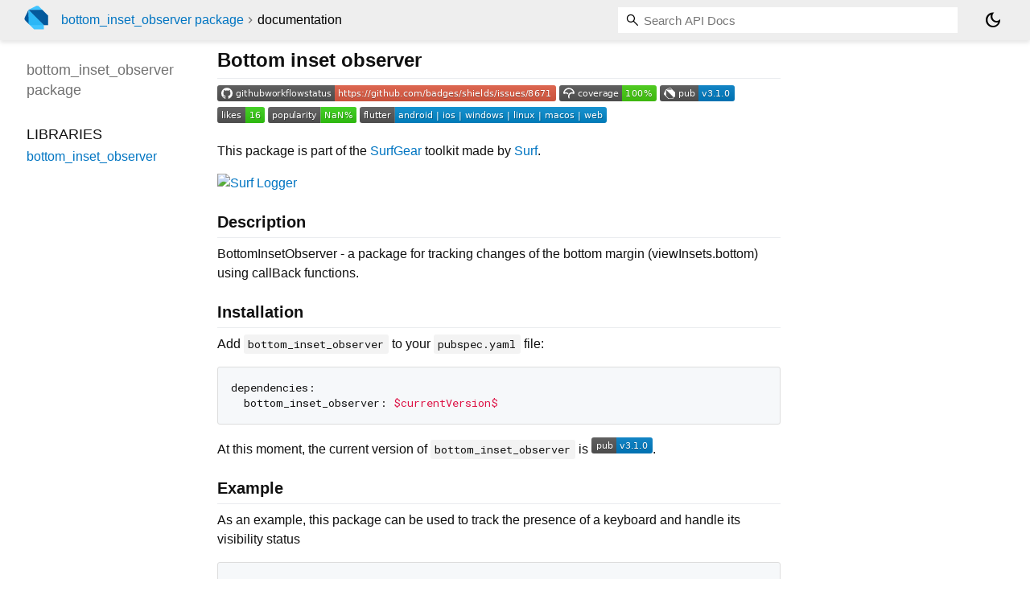

--- FILE ---
content_type: text/html; charset="utf-8"
request_url: https://pub.dev/documentation/bottom_inset_observer/latest/
body_size: 3320
content:
<!DOCTYPE html>
<html lang="en"><head><script type="text/javascript" src="https://www.googletagmanager.com/gtm.js?id=GTM-MX6DBN9" async="async"></script><script type="text/javascript" src="/static/hash-a6jh3avn/js/gtm.js"></script><meta charset="utf-8"/><meta http-equiv="X-UA-Compatible" content="IE=edge"/><meta name="viewport" content="width=device-width, height=device-height, initial-scale=1, user-scalable=no"/><meta name="generator" content="made with love by dartdoc"/><meta name="description" content="bottom_inset_observer API docs, for the Dart programming language."/><title>bottom_inset_observer - Dart API docs</title><link rel="canonical" href="https://pub.dev/documentation/bottom_inset_observer/latest/"/><link rel="preconnect" href="https://fonts.gstatic.com"/><link rel="stylesheet" href="https://fonts.googleapis.com/css2?family=Roboto+Mono:ital,wght@0,300;0,400;0,500;0,700;1,400&amp;display=swap"/><link rel="stylesheet" href="https://fonts.googleapis.com/css2?family=Material+Symbols+Outlined:opsz,wght,FILL,GRAD@24,400,0,0"/><link rel="stylesheet" href="/static/hash-a6jh3avn/css/dartdoc.css"/><link rel="icon" href="/favicon.ico?hash=nk4nss8c7444fg0chird9erqef2vkhb8"/></head><body class="light-theme" data-base-href="" data-using-base-href="false"><noscript><iframe src="https://www.googletagmanager.com/ns.html?id=GTM-MX6DBN9" height="0" width="0" style="display:none;visibility:hidden"></iframe></noscript><script src="/static/hash-a6jh3avn/js/dark-init.js"></script><div id="overlay-under-drawer"></div><header id="title"><span id="sidenav-left-toggle" class="material-symbols-outlined" role="button" tabindex="0">menu</span><a class="hidden-xs" href="/"><img src="/static/hash-a6jh3avn/img/dart-logo.svg" alt="" width="30" height="30" role="presentation" aria-label="Go to the landing page of pub.dev" style="height: 30px; margin-right: 1em;"/></a><ol class="breadcrumbs gt-separated dark hidden-xs"><li><a href="/packages/bottom_inset_observer">bottom_inset_observer package</a></li><li class="self-crumb">documentation</li></ol><div class="self-name">bottom_inset_observer package</div><form class="search navbar-right" role="search"><input id="search-box" class="form-control typeahead" type="text" placeholder="Loading search..." autocomplete="off"/></form><button id="theme-button" class="toggle" aria-label="Light and dark mode toggle" title="Toggle between light and dark mode"><span id="dark-theme-button" class="material-symbols-outlined" aria-hidden="true">dark_mode</span><span id="light-theme-button" class="material-symbols-outlined" aria-hidden="true">light_mode</span></button></header><main><div id="dartdoc-main-content" class="main-content">
      
<div class="desc markdown markdown-body">
  <h1 id="bottom-inset-observer">Bottom inset observer</h1>
<p><a href="https://github.com/surfstudio/flutter-bottom-inset-observer" rel="ugc nofollow"><img src="https://shields.io/github/workflow/status/surfstudio/flutter-bottom-inset-observer/Analysis?logo=github&amp;logoColor=white" alt="Build Status"></a>
<a href="https://app.codecov.io/gh/surfstudio/bottom_inset_observer" rel="ugc nofollow"><img src="https://img.shields.io/codecov/c/github/surfstudio/flutter-bottom-inset-observer?logo=codecov&amp;logoColor=white" alt="Coverage Status"></a>
<a href="https://pub.dev/packages/bottom_inset_observer" rel="ugc"><img src="https://img.shields.io/pub/v/bottom_inset_observer?logo=dart&amp;logoColor=white" alt="Pub Version"></a>
<a href="https://pub.dev/packages/bottom_inset_observer" rel="ugc"><img src="https://badgen.net/pub/likes/bottom_inset_observer" alt="Pub Likes"></a>
<a href="https://pub.dev/packages/bottom_inset_observer/score" rel="ugc"><img src="https://badgen.net/pub/popularity/bottom_inset_observer" alt="Pub popularity"></a>
<img src="https://badgen.net/pub/flutter-platform/bottom_inset_observer" alt="Flutter Platform"></p>
<p>This package is part of the <a href="https://github.com/surfstudio/SurfGear" rel="ugc nofollow">SurfGear</a> toolkit made by <a href="https://surf.ru" rel="ugc nofollow">Surf</a>.</p>
<p><a href="https://github.com/surfstudio/SurfGear" rel="ugc nofollow"><img src="https://i.ibb.co/8XD9Cbw/Bunner-LOGO.png" alt="Surf Logger"></a></p>
<h2 id="description">Description</h2>
<p>BottomInsetObserver - a package for tracking changes of the bottom margin (viewInsets.bottom) using callBack functions.</p>
<h2 id="installation">Installation</h2>
<p>Add <code>bottom_inset_observer</code> to your <code>pubspec.yaml</code> file:</p>
<pre class="language-yaml"><code class="language-yaml">dependencies:
  bottom_inset_observer: $currentVersion$
</code></pre>
<p>At this moment, the current version of <code>bottom_inset_observer</code> is <a href="https://pub.dev/packages/bottom_inset_obserevr" rel="ugc"><img src="https://img.shields.io/pub/v/bottom_inset_observer.svg" alt="bottom_inset_observer version"></a>.</p>
<h2 id="example">Example</h2>
<p>As an example, this package can be used to track the presence of a keyboard and handle its visibility status</p>
<pre class="language-dart"><code class="language-dart">  String _status = '';

  bool _isVisible = false;
  late BottomInsetObserver _insetObserver;

  @override
  void initState() {
    super.initState();

    /// Create instance of the observer and add changes listener
    /// Note: if viewInsets.bottom &gt; 0 -&gt; handler called immediately
    /// with current inset and delta == 0
    _insetObserver = BottomInsetObserver()..addListener(_keyboardHandle);
  }

  @override
  void dispose() {
    /// Unregisters the observer observer and remove all listeners
    _insetObserver.dispose();
    super.dispose();
  }

  @override
  Widget build(BuildContext context) {
    return Scaffold(
      appBar: AppBar(
        title: Text(widget.title),
      ),
      body: Column(
        children: [
          const SizedBox(height: 50),
          Text(_isVisible ? 'Visible' : 'Hidden'),
          Text('Change status: $_status'),
          const SizedBox(height: 50),
          const TextField(),
          const SizedBox(height: 50),
          ElevatedButton(
            onPressed: () {
              if (FocusManager.instance.primaryFocus != null) {
                FocusManager.instance.primaryFocus!.unfocus();
              } else {
                FocusScope.of(context).requestFocus(FocusNode());
              }
            },
            child: const Text('Reset focus'),
          ),
          ElevatedButton(
            onPressed: () {
              /// You can remove listener manually
              _insetObserver.removeListener(_keyboardHandle);
            },
            child: const Text('Remove listener'),
          ),
        ],
      ),
    );
  }

  /// Inset change handler
  /// Will be called when subscribing if there is an inset &gt; 0,
  /// further on every inset change
  void _keyboardHandle(BottomInsetChanges change) {
    setState(() {
      /// getting current inset and check current status
      /// of keyboard visability
      _isVisible = change.currentInset &gt; 0;

      /// get delta since last change and check current status of changes
      if (change.delta == 0) _status = 'idle';
      if (change.delta &gt; 0) _status = 'increase';
      if (change.delta &lt; 0) _status = 'decrease';
    });
  }
</code></pre>
<h2 id="changelog">Changelog</h2>
<p>All notable changes to this project will be documented in <a href="./CHANGELOG.md">this file</a>.</p>
<h2 id="issues">Issues</h2>
<p>To report your issues, submit them directly in the <a href="https://github.com/surfstudio/flutter-bottom-inset-observer/issues" rel="ugc nofollow">Issues</a> section.</p>
<h2 id="contribute">Contribute</h2>
<p>If you would like to contribute to the package (e.g. by improving the documentation, fixing a bug or adding a cool new feature), please review our <a href="/CONTRIBUTING.md">contribution guide</a> first and send us your pull request.</p>
<p>Your PRs are always welcome.</p>
<h2 id="how-to-reach-us">How to reach us</h2>
<p>Please feel free to ask any questions about this package. Join our community chat on Telegram. We speak English and Russian.</p>
<p><a href="https://t.me/SurfGear" rel="ugc nofollow"><img src="https://img.shields.io/badge/chat-on%20Telegram-blue.svg" alt="Telegram"></a></p>
<h2 id="license">License</h2>
<p><a href="https://www.apache.org/licenses/LICENSE-2.0" rel="ugc nofollow">Apache License, Version 2.0</a></p>
</div>


      <div class="summary">
          <h2>Libraries</h2>
        <dl>
          <dt id="bottom_inset_observer">
  <span class="name"><a href="bottom_inset_observer/">bottom_inset_observer</a></span> 

</dt>
<dd>
</dd>

        </dl>
      </div>
  </div><div id="dartdoc-sidebar-left" class="sidebar sidebar-offcanvas-left"><header id="header-search-sidebar" class="hidden-l"><form class="search-sidebar" role="search"><input id="search-sidebar" class="form-control typeahead" type="text" placeholder="Loading search..." autocomplete="off"/></form></header><ol id="sidebar-nav" class="breadcrumbs gt-separated dark hidden-l"><li><a href="/packages/bottom_inset_observer">bottom_inset_observer package</a></li><li class="self-crumb">documentation</li></ol>
    <!-- The search input and breadcrumbs below are only responsively visible at low resolutions. -->



    <h5 class="hidden-xs"><span class="package-name">bottom_inset_observer</span> <span class="package-kind">package</span></h5>
    <ol>
      <li class="section-title">Libraries</li>
      <li><a href="bottom_inset_observer/">bottom_inset_observer</a></li>
</ol>

  </div><div id="dartdoc-sidebar-right" class="sidebar sidebar-offcanvas-right">
  </div></main><footer><span class="no-break">bottom_inset_observer 3.1.0</span></footer><script src="/static/hash-a6jh3avn/dartdoc/resources/highlight.pack.js"></script><script src="/static/hash-a6jh3avn/dartdoc/resources/docs.dart.js"></script></body></html>

--- FILE ---
content_type: image/svg+xml;charset=utf-8
request_url: https://badgen.net/pub/likes/bottom_inset_observer
body_size: 815
content:
<svg width="58.8" height="20" viewBox="0 0 588 200" xmlns="http://www.w3.org/2000/svg" role="img" aria-label="likes: 16">
  <title>likes: 16</title>
  <linearGradient id="FytOy" x2="0" y2="100%">
    <stop offset="0" stop-opacity=".1" stop-color="#EEE"/>
    <stop offset="1" stop-opacity=".1"/>
  </linearGradient>
  <mask id="pUIrB"><rect width="588" height="200" rx="30" fill="#FFF"/></mask>
  <g mask="url(#pUIrB)">
    <rect width="348" height="200" fill="#555"/>
    <rect width="240" height="200" fill="#3C1" x="348"/>
    <rect width="588" height="200" fill="url(#FytOy)"/>
  </g>
  <g aria-hidden="true" fill="#fff" text-anchor="start" font-family="Verdana,DejaVu Sans,sans-serif" font-size="110">
    <text x="60" y="148" textLength="248" fill="#000" opacity="0.25">likes</text>
    <text x="50" y="138" textLength="248">likes</text>
    <text x="403" y="148" textLength="140" fill="#000" opacity="0.25">16</text>
    <text x="393" y="138" textLength="140">16</text>
  </g>
  
</svg>

--- FILE ---
content_type: image/svg+xml;charset=utf-8
request_url: https://badgen.net/pub/popularity/bottom_inset_observer
body_size: 190
content:
<svg width="110.6" height="20" viewBox="0 0 1106 200" xmlns="http://www.w3.org/2000/svg" role="img" aria-label="popularity: NaN%">
  <title>popularity: NaN%</title>
  <linearGradient id="axGSQ" x2="0" y2="100%">
    <stop offset="0" stop-opacity=".1" stop-color="#EEE"/>
    <stop offset="1" stop-opacity=".1"/>
  </linearGradient>
  <mask id="ADxXn"><rect width="1106" height="200" rx="30" fill="#FFF"/></mask>
  <g mask="url(#ADxXn)">
    <rect width="656" height="200" fill="#555"/>
    <rect width="450" height="200" fill="#3C1" x="656"/>
    <rect width="1106" height="200" fill="url(#axGSQ)"/>
  </g>
  <g aria-hidden="true" fill="#fff" text-anchor="start" font-family="Verdana,DejaVu Sans,sans-serif" font-size="110">
    <text x="60" y="148" textLength="556" fill="#000" opacity="0.25">popularity</text>
    <text x="50" y="138" textLength="556">popularity</text>
    <text x="711" y="148" textLength="350" fill="#000" opacity="0.25">NaN%</text>
    <text x="701" y="138" textLength="350">NaN%</text>
  </g>
  
</svg>

--- FILE ---
content_type: image/svg+xml;charset=utf-8
request_url: https://img.shields.io/badge/chat-on%20Telegram-blue.svg
body_size: 296
content:
<svg xmlns="http://www.w3.org/2000/svg" width="112" height="20" role="img" aria-label="chat: on Telegram"><title>chat: on Telegram</title><linearGradient id="s" x2="0" y2="100%"><stop offset="0" stop-color="#bbb" stop-opacity=".1"/><stop offset="1" stop-opacity=".1"/></linearGradient><clipPath id="r"><rect width="112" height="20" rx="3" fill="#fff"/></clipPath><g clip-path="url(#r)"><rect width="33" height="20" fill="#555"/><rect x="33" width="79" height="20" fill="#007ec6"/><rect width="112" height="20" fill="url(#s)"/></g><g fill="#fff" text-anchor="middle" font-family="Verdana,Geneva,DejaVu Sans,sans-serif" text-rendering="geometricPrecision" font-size="110"><text aria-hidden="true" x="175" y="150" fill="#010101" fill-opacity=".3" transform="scale(.1)" textLength="230">chat</text><text x="175" y="140" transform="scale(.1)" fill="#fff" textLength="230">chat</text><text aria-hidden="true" x="715" y="150" fill="#010101" fill-opacity=".3" transform="scale(.1)" textLength="690">on Telegram</text><text x="715" y="140" transform="scale(.1)" fill="#fff" textLength="690">on Telegram</text></g></svg>

--- FILE ---
content_type: image/svg+xml;charset=utf-8
request_url: https://img.shields.io/pub/v/bottom_inset_observer?logo=dart&logoColor=white
body_size: 644
content:
<svg xmlns="http://www.w3.org/2000/svg" width="93" height="20" role="img" aria-label="pub: v3.1.0"><title>pub: v3.1.0</title><linearGradient id="s" x2="0" y2="100%"><stop offset="0" stop-color="#bbb" stop-opacity=".1"/><stop offset="1" stop-opacity=".1"/></linearGradient><clipPath id="r"><rect width="93" height="20" rx="3" fill="#fff"/></clipPath><g clip-path="url(#r)"><rect width="48" height="20" fill="#555"/><rect x="48" width="45" height="20" fill="#007ec6"/><rect width="93" height="20" fill="url(#s)"/></g><g fill="#fff" text-anchor="middle" font-family="Verdana,Geneva,DejaVu Sans,sans-serif" text-rendering="geometricPrecision" font-size="110"><image x="5" y="3" width="14" height="14" href="[data-uri]"/><text aria-hidden="true" x="335" y="150" fill="#010101" fill-opacity=".3" transform="scale(.1)" textLength="210">pub</text><text x="335" y="140" transform="scale(.1)" fill="#fff" textLength="210">pub</text><text aria-hidden="true" x="695" y="150" fill="#010101" fill-opacity=".3" transform="scale(.1)" textLength="350">v3.1.0</text><text x="695" y="140" transform="scale(.1)" fill="#fff" textLength="350">v3.1.0</text></g></svg>

--- FILE ---
content_type: image/svg+xml;charset=utf-8
request_url: https://img.shields.io/codecov/c/github/surfstudio/flutter-bottom-inset-observer?logo=codecov&logoColor=white
body_size: 1357
content:
<svg xmlns="http://www.w3.org/2000/svg" width="121" height="20" role="img" aria-label="coverage: 100%"><title>coverage: 100%</title><linearGradient id="s" x2="0" y2="100%"><stop offset="0" stop-color="#bbb" stop-opacity=".1"/><stop offset="1" stop-opacity=".1"/></linearGradient><clipPath id="r"><rect width="121" height="20" rx="3" fill="#fff"/></clipPath><g clip-path="url(#r)"><rect width="78" height="20" fill="#555"/><rect x="78" width="43" height="20" fill="#4c1"/><rect width="121" height="20" fill="url(#s)"/></g><g fill="#fff" text-anchor="middle" font-family="Verdana,Geneva,DejaVu Sans,sans-serif" text-rendering="geometricPrecision" font-size="110"><image x="5" y="3" width="14" height="14" href="[data-uri]"/><text aria-hidden="true" x="485" y="150" fill="#010101" fill-opacity=".3" transform="scale(.1)" textLength="510">coverage</text><text x="485" y="140" transform="scale(.1)" fill="#fff" textLength="510">coverage</text><text aria-hidden="true" x="985" y="150" fill="#010101" fill-opacity=".3" transform="scale(.1)" textLength="330">100%</text><text x="985" y="140" transform="scale(.1)" fill="#fff" textLength="330">100%</text></g></svg>

--- FILE ---
content_type: image/svg+xml;charset=utf-8
request_url: https://shields.io/github/workflow/status/surfstudio/flutter-bottom-inset-observer/Analysis?logo=github&logoColor=white
body_size: 1360
content:
<svg xmlns="http://www.w3.org/2000/svg" width="421" height="20" role="img" aria-label="githubworkflowstatus: https://github.com/badges/shields/issues/8671"><title>githubworkflowstatus: https://github.com/badges/shields/issues/8671</title><a target="_blank" href="https://github.com/badges/shields/issues/8671"><linearGradient id="s" x2="0" y2="100%"><stop offset="0" stop-color="#bbb" stop-opacity=".1"/><stop offset="1" stop-opacity=".1"/></linearGradient><clipPath id="r"><rect width="421" height="20" rx="3" fill="#fff"/></clipPath><g clip-path="url(#r)"><rect width="146" height="20" fill="#555"/><rect x="146" width="275" height="20" fill="#e05d44"/><rect width="421" height="20" fill="url(#s)"/></g><g fill="#fff" text-anchor="middle" font-family="Verdana,Geneva,DejaVu Sans,sans-serif" text-rendering="geometricPrecision" font-size="110"><image x="5" y="3" width="14" height="14" href="[data-uri]"/><text aria-hidden="true" x="825" y="150" fill="#010101" fill-opacity=".3" transform="scale(.1)" textLength="1190">githubworkflowstatus</text><text x="825" y="140" transform="scale(.1)" fill="#fff" textLength="1190">githubworkflowstatus</text><text aria-hidden="true" x="2825" y="150" fill="#010101" fill-opacity=".3" transform="scale(.1)" textLength="2650">https://github.com/badges/shields/issues/8671</text><text x="2825" y="140" transform="scale(.1)" fill="#fff" textLength="2650">https://github.com/badges/shields/issues/8671</text></g></a></svg>

--- FILE ---
content_type: image/svg+xml;charset=utf-8
request_url: https://badgen.net/pub/flutter-platform/bottom_inset_observer
body_size: 258
content:
<svg width="307" height="20" viewBox="0 0 3070 200" xmlns="http://www.w3.org/2000/svg" role="img" aria-label="flutter: android | ios | windows | linux | macos | web">
  <title>flutter: android | ios | windows | linux | macos | web</title>
  <linearGradient id="xVyYu" x2="0" y2="100%">
    <stop offset="0" stop-opacity=".1" stop-color="#EEE"/>
    <stop offset="1" stop-opacity=".1"/>
  </linearGradient>
  <mask id="siZYY"><rect width="3070" height="200" rx="30" fill="#FFF"/></mask>
  <g mask="url(#siZYY)">
    <rect width="438" height="200" fill="#555"/>
    <rect width="2632" height="200" fill="#08C" x="438"/>
    <rect width="3070" height="200" fill="url(#xVyYu)"/>
  </g>
  <g aria-hidden="true" fill="#fff" text-anchor="start" font-family="Verdana,DejaVu Sans,sans-serif" font-size="110">
    <text x="60" y="148" textLength="338" fill="#000" opacity="0.25">flutter</text>
    <text x="50" y="138" textLength="338">flutter</text>
    <text x="493" y="148" textLength="2532" fill="#000" opacity="0.25">android | ios | windows | linux | macos | web</text>
    <text x="483" y="138" textLength="2532">android | ios | windows | linux | macos | web</text>
  </g>
  
</svg>

--- FILE ---
content_type: image/svg+xml;charset=utf-8
request_url: https://img.shields.io/pub/v/bottom_inset_observer.svg
body_size: 95
content:
<svg xmlns="http://www.w3.org/2000/svg" width="76" height="20" role="img" aria-label="pub: v3.1.0"><title>pub: v3.1.0</title><linearGradient id="s" x2="0" y2="100%"><stop offset="0" stop-color="#bbb" stop-opacity=".1"/><stop offset="1" stop-opacity=".1"/></linearGradient><clipPath id="r"><rect width="76" height="20" rx="3" fill="#fff"/></clipPath><g clip-path="url(#r)"><rect width="31" height="20" fill="#555"/><rect x="31" width="45" height="20" fill="#007ec6"/><rect width="76" height="20" fill="url(#s)"/></g><g fill="#fff" text-anchor="middle" font-family="Verdana,Geneva,DejaVu Sans,sans-serif" text-rendering="geometricPrecision" font-size="110"><text aria-hidden="true" x="165" y="150" fill="#010101" fill-opacity=".3" transform="scale(.1)" textLength="210">pub</text><text x="165" y="140" transform="scale(.1)" fill="#fff" textLength="210">pub</text><text aria-hidden="true" x="525" y="150" fill="#010101" fill-opacity=".3" transform="scale(.1)" textLength="350">v3.1.0</text><text x="525" y="140" transform="scale(.1)" fill="#fff" textLength="350">v3.1.0</text></g></svg>